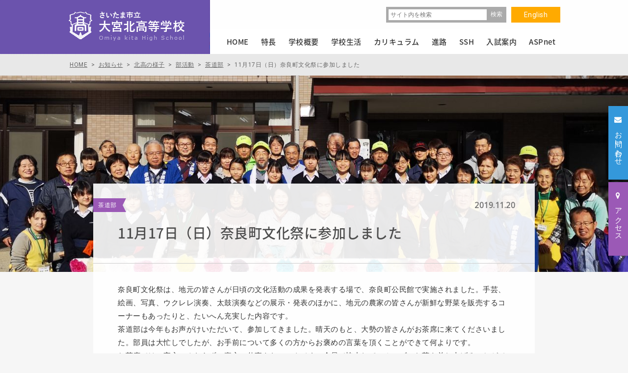

--- FILE ---
content_type: text/html; charset=UTF-8
request_url: https://www.ohmiyakita-h.ed.jp/news/5787/
body_size: 9219
content:
<!DOCTYPE html>
<html lang="ja" dir="ltr" itemscope itemtype="https://schema.org/WebSite">
<head>
    <meta charset="utf-8">

    <!-- Page Title -->
    <title>11月17日（日）奈良町文化祭に参加しました | さいたま市立大宮北高校オフィシャルサイトへようこそ</title>

    <!-- Meta Content -->
    <meta content="11月17日（日）奈良町文化祭に参加しました | さいたま市立大宮北高校オフィシャルサイトへようこそ" name="title">
    <meta content="ICTを活用したアクティブ・ラーニング、スーパーサイエンスハイスクール指定校としての取り組みなど、大宮北高校の「今」を伝えます。" name="description">
    <meta content="大宮北高校,大宮北,ICT教育,ICT,スーパーサイエンスハイスクール,埼玉 公立高校" name="keywords">
            <meta content="width=1200px" name="viewport">
        <meta content="IE=11;IE=Edge" http-equiv="X-UA-Compatible">
        <link href="https://www.ohmiyakita-h.ed.jp/news/5787/" rel="canonical">

    <!-- Microdata -->
    <meta content="11月17日（日）奈良町文化祭に参加しました | さいたま市立大宮北高校オフィシャルサイトへようこそ" itemprop="name">
    <meta content="ICTを活用したアクティブ・ラーニング、スーパーサイエンスハイスクール指定校としての取り組みなど、大宮北高校の「今」を伝えます。"　itemprop="description">

    <!--Facebook OGP-->
    <meta content="website" property="og:type">
    <meta content="11月17日（日）奈良町文化祭に参加しました | さいたま市立大宮北高校オフィシャルサイトへようこそ" property="og:title">
    <meta content="ICTを活用したアクティブ・ラーニング、スーパーサイエンスハイスクール指定校としての取り組みなど、大宮北高校の「今」を伝えます。" property="og:description">
    <meta content="https://www.ohmiyakita-h.ed.jp/news/5787/" property="og:url">
    <meta content="https://www.ohmiyakita-h.ed.jp/wp/wp-content/themes/ohmiyakita/apple-touch-icon.png" property="og:image" >

    <!--Icon-->
    <link href="https://www.ohmiyakita-h.ed.jp/wp/wp-content/themes/ohmiyakita/favicon.png" rel="icon">
    <link href="https://www.ohmiyakita-h.ed.jp/wp/wp-content/themes/ohmiyakita/favicon.ico" rel="shortcut icon">
    <link href="https://www.ohmiyakita-h.ed.jp/wp/wp-content/themes/ohmiyakita/apple-touch-icon.png" rel="apple-touch-icon">

    <!--Stylesheet-->
    <link href="https://www.ohmiyakita-h.ed.jp/wp/wp-content/themes/ohmiyakita/style.css" rel="stylesheet">
    <link href="https://www.ohmiyakita-h.ed.jp/wp/wp-content/themes/ohmiyakita/css/font-awesome.min.css" rel="stylesheet">
    <link href="https://www.ohmiyakita-h.ed.jp/wp/wp-content/themes/ohmiyakita/css/common.css" rel="stylesheet">
    <link href="https://www.ohmiyakita-h.ed.jp/wp/wp-content/themes/ohmiyakita/css/slick.css" rel="stylesheet">
                <link href="https://www.ohmiyakita-h.ed.jp/wp/wp-content/themes/ohmiyakita/css/style.css" rel="stylesheet">
        <link href="https://www.ohmiyakita-h.ed.jp/wp/wp-content/themes/ohmiyakita/css/20230616.css" rel="stylesheet">
        <link href="https://www.ohmiyakita-h.ed.jp/wp/wp-content/themes/ohmiyakita/css/sidemenu.css" rel="stylesheet">
    <link href="https://www.ohmiyakita-h.ed.jp/wp/wp-content/themes/ohmiyakita/flexible/flexible.css" rel="stylesheet">
    <link href="https://www.ohmiyakita-h.ed.jp/wp/wp-content/themes/ohmiyakita/css/addStyle.css" rel="stylesheet">
    <link href="https://www.ohmiyakita-h.ed.jp/wp/wp-content/themes/ohmiyakita/css/20240311.css" rel="stylesheet">

    <!--IEバグ対策-->
    <!--[if IE]><script src="https://cdnjs.cloudflare.com/ajax/libs/html5shiv/3.7.3/html5shiv.min.js"></script><![endif]-->
    <!--[if lt IE 9]><script src="https://cdnjs.cloudflare.com/ajax/libs/livingston-css3-mediaqueries-js/1.0.0/css3-mediaqueries.js"></script><![endif]-->

    <style type="text/css">
        .sub_visual,.page_tit{
                            background-size:cover;
        }
        .news_main_visual{
            background:url(https://www.ohmiyakita-h.ed.jp/wp/wp-content/uploads/2019/11/ba9bff098bdbad09543267e376fa61dd-1500x400.jpg) rgba(0,0,0,.2)  no-repeat center;
            background-size:cover;
        }
            </style>

    <link rel='dns-prefetch' href='//www.google.com' />
<link rel='dns-prefetch' href='//s.w.org' />
		<script type="text/javascript">
			window._wpemojiSettings = {"baseUrl":"https:\/\/s.w.org\/images\/core\/emoji\/12.0.0-1\/72x72\/","ext":".png","svgUrl":"https:\/\/s.w.org\/images\/core\/emoji\/12.0.0-1\/svg\/","svgExt":".svg","source":{"concatemoji":"https:\/\/www.ohmiyakita-h.ed.jp\/wp\/wp-includes\/js\/wp-emoji-release.min.js?ver=5.3.20"}};
			!function(e,a,t){var n,r,o,i=a.createElement("canvas"),p=i.getContext&&i.getContext("2d");function s(e,t){var a=String.fromCharCode;p.clearRect(0,0,i.width,i.height),p.fillText(a.apply(this,e),0,0);e=i.toDataURL();return p.clearRect(0,0,i.width,i.height),p.fillText(a.apply(this,t),0,0),e===i.toDataURL()}function c(e){var t=a.createElement("script");t.src=e,t.defer=t.type="text/javascript",a.getElementsByTagName("head")[0].appendChild(t)}for(o=Array("flag","emoji"),t.supports={everything:!0,everythingExceptFlag:!0},r=0;r<o.length;r++)t.supports[o[r]]=function(e){if(!p||!p.fillText)return!1;switch(p.textBaseline="top",p.font="600 32px Arial",e){case"flag":return s([127987,65039,8205,9895,65039],[127987,65039,8203,9895,65039])?!1:!s([55356,56826,55356,56819],[55356,56826,8203,55356,56819])&&!s([55356,57332,56128,56423,56128,56418,56128,56421,56128,56430,56128,56423,56128,56447],[55356,57332,8203,56128,56423,8203,56128,56418,8203,56128,56421,8203,56128,56430,8203,56128,56423,8203,56128,56447]);case"emoji":return!s([55357,56424,55356,57342,8205,55358,56605,8205,55357,56424,55356,57340],[55357,56424,55356,57342,8203,55358,56605,8203,55357,56424,55356,57340])}return!1}(o[r]),t.supports.everything=t.supports.everything&&t.supports[o[r]],"flag"!==o[r]&&(t.supports.everythingExceptFlag=t.supports.everythingExceptFlag&&t.supports[o[r]]);t.supports.everythingExceptFlag=t.supports.everythingExceptFlag&&!t.supports.flag,t.DOMReady=!1,t.readyCallback=function(){t.DOMReady=!0},t.supports.everything||(n=function(){t.readyCallback()},a.addEventListener?(a.addEventListener("DOMContentLoaded",n,!1),e.addEventListener("load",n,!1)):(e.attachEvent("onload",n),a.attachEvent("onreadystatechange",function(){"complete"===a.readyState&&t.readyCallback()})),(n=t.source||{}).concatemoji?c(n.concatemoji):n.wpemoji&&n.twemoji&&(c(n.twemoji),c(n.wpemoji)))}(window,document,window._wpemojiSettings);
		</script>
		<style type="text/css">
img.wp-smiley,
img.emoji {
	display: inline !important;
	border: none !important;
	box-shadow: none !important;
	height: 1em !important;
	width: 1em !important;
	margin: 0 .07em !important;
	vertical-align: -0.1em !important;
	background: none !important;
	padding: 0 !important;
}
</style>
	<link rel='stylesheet' id='wp-block-library-css'  href='https://www.ohmiyakita-h.ed.jp/wp/wp-includes/css/dist/block-library/style.min.css?ver=5.3.20' type='text/css' media='all' />
<link rel='stylesheet' id='contact-form-7-css'  href='https://www.ohmiyakita-h.ed.jp/wp/wp-content/plugins/contact-form-7/includes/css/styles.css?ver=5.1.6' type='text/css' media='all' />
<script type='text/javascript' src='https://www.ohmiyakita-h.ed.jp/wp/wp-includes/js/jquery/jquery.js?ver=1.12.4-wp'></script>
<script type='text/javascript' src='https://www.ohmiyakita-h.ed.jp/wp/wp-includes/js/jquery/jquery-migrate.min.js?ver=1.4.1'></script>
<link rel='https://api.w.org/' href='https://www.ohmiyakita-h.ed.jp/wp-json/' />
<link rel="EditURI" type="application/rsd+xml" title="RSD" href="https://www.ohmiyakita-h.ed.jp/wp/xmlrpc.php?rsd" />
<link rel="wlwmanifest" type="application/wlwmanifest+xml" href="https://www.ohmiyakita-h.ed.jp/wp/wp-includes/wlwmanifest.xml" /> 
<link rel='prev' title='新人大会県大会出場決定！－南部支部予選会途中経過報告' href='https://www.ohmiyakita-h.ed.jp/news/5763/' />
<link rel='next' title='活動報告' href='https://www.ohmiyakita-h.ed.jp/news/5810/' />
<meta name="generator" content="WordPress 5.3.20" />
<link rel="canonical" href="https://www.ohmiyakita-h.ed.jp/news/5787/" />
<link rel='shortlink' href='https://www.ohmiyakita-h.ed.jp/?p=5787' />
<link rel="alternate" type="application/json+oembed" href="https://www.ohmiyakita-h.ed.jp/wp-json/oembed/1.0/embed?url=https%3A%2F%2Fwww.ohmiyakita-h.ed.jp%2Fnews%2F5787%2F" />
<link rel="alternate" type="text/xml+oembed" href="https://www.ohmiyakita-h.ed.jp/wp-json/oembed/1.0/embed?url=https%3A%2F%2Fwww.ohmiyakita-h.ed.jp%2Fnews%2F5787%2F&#038;format=xml" />
<style type="text/css">.recentcomments a{display:inline !important;padding:0 !important;margin:0 !important;}</style>
<!-- BEGIN GADWP v4.9.6.2 Universal Tracking - https://deconf.com/google-analytics-dashboard-wordpress/ -->
<script>
  (function(i,s,o,g,r,a,m){i['GoogleAnalyticsObject']=r;i[r]=i[r]||function(){
  (i[r].q=i[r].q||[]).push(arguments)},i[r].l=1*new Date();a=s.createElement(o),
  m=s.getElementsByTagName(o)[0];a.async=1;a.src=g;m.parentNode.insertBefore(a,m)
  })(window,document,'script','https://www.google-analytics.com/analytics.js','ga');
  ga('create', 'UA-4709365-52', 'auto');
  ga('send', 'pageview');
</script>

<!-- END GADWP Universal Tracking -->


    <!-- Google tag (gtag.js) -->
    <script async src="https://www.googletagmanager.com/gtag/js?id=G-6SMF2HTS5P"></script>
    <script>
        window.dataLayer = window.dataLayer || [];
        function gtag(){dataLayer.push(arguments);}
        gtag('js', new Date());

        gtag('config', 'G-6SMF2HTS5P');
    </script>


</head>
<body id="drawer" class="drawer_right" itemscope itemtype="https://schema.org/WebPage">


    <!-- BEGIN[GLOBAL HEADER] -->
    <header id="global_header" class="global_header" role="banner" itemscope itemtype="https://schema.org/WPHeader">

        <div class="inner">
            <h1><a href="https://www.ohmiyakita-h.ed.jp/"><img src="https://www.ohmiyakita-h.ed.jp/wp/wp-content/themes/ohmiyakita/images/common/logo.png" width="240" height="65" alt="さいたま市立大宮北高校オフィシャルサイトへようこそ"/></a></h1>

            <div class="nav_area">

                <div class="head_nav clearfix">
                    <a href="https://www.ohmiyakita-h.ed.jp/english/" class="btn_en">English</a>
                    <div class="search_box clearfix">
                        <form id="searchform" class="search_form clearfix" role="search" method="get" action="https://www.ohmiyakita-h.ed.jp/">
                            <label class="screen-reader-text" for="s"></label>
                            <input class="text" type="text" value="" name="s" id="s" placeholder="サイト内を検索">
                            <input class="btn_search" type="submit" id="searchsubmit" value="検索" />
                        </form>
                    </div><!--/search_box -->
                </div><!--/head_nav -->

                <!-- BEGIN[GLOBAL NAV] -->
                <nav id="global_nav" class="global_nav" role="navigation" itemscope itemtype="https://schema.org/SiteNavigationElement">
                    <ul>
                        <li class="home"><a class="" href="https://www.ohmiyakita-h.ed.jp/">HOME</a></li>
                        <li class="dropdown">
                            <a  href="https://www.ohmiyakita-h.ed.jp/feature/"><span>特長</span></a>
                            <div class="dropdown_menu">
                                <div>
                                    <h3><a href="https://www.ohmiyakita-h.ed.jp/feature/">特長</a></h3>
                                    <ul class="list-unstyled"><li><a href="/feature/ict/">大宮北高校のICT</a></li>
<li><a href="/feature/general/">普通科</a></li>
<li><a href="/feature/science/">理数科</a></li>
<li><a href="https://www.ohmiyakita-h.ed.jp/ssh/">スーパーサイエンスハイスクール（SSH）</a></li>
</ul>                                </div>
                                <figure><img src="https://www.ohmiyakita-h.ed.jp/wp/wp-content/themes/ohmiyakita/images/common/dp_menu_feature.jpg" width="360" height="240" alt="特長"/></figure>
                            </div>
                        </li>

                        <li class="dropdown">
                            <a  href="https://www.ohmiyakita-h.ed.jp/about/"><span>学校概要</span></a>
                            <div class="dropdown_menu">
                                <div>
                                    <h3><a href="https://www.ohmiyakita-h.ed.jp/about/">学校概要</a></h3>
                                    <ul class="list-unstyled"><li><a href="/about/policy/">教育方針</a></li>
<li><a href="/about/greeting/">校長あいさつ</a></li>
<li><a href="https://www.ohmiyakita-h.ed.jp/about/message/">校長メッセージ</a></li>
<li><a href="/about/access/">アクセス</a></li>
<li><a href="/about/song_sign/">校歌・校章</a></li>
<li><a href="/about/history/">学校の歴史</a></li>
<li><a href="/about/area_guide/">設備・周辺環境</a></li>
<li><a href="/about/evaluation/">学校自己評価</a></li>
<li><a href="/about/recruit/">人事応募</a></li>
<li><a href="https://www.ohmiyakita-h.ed.jp/ssh/">スーパーサイエンスハイスクール（SSH）</a></li>
</ul>                                </div>
                                <figure><img src="https://www.ohmiyakita-h.ed.jp/wp/wp-content/themes/ohmiyakita/images/common/dp_menu_about.jpg" width="360" height="240" alt="学校概要"/></figure>
                            </div>
                        </li>
                        <li class="dropdown">
                            <a  href="https://www.ohmiyakita-h.ed.jp/life/"><span>学校生活</span></a>
                            <div class="dropdown_menu">
                                <div>
                                    <h3><a href="https://www.ohmiyakita-h.ed.jp/life/">学校生活</a></h3>
                                    <ul class="list-unstyled"><li><a href="/life/activity/">学校行事</a></li>
<li><a href="/life/club/">部活動</a></li>
<li><a href="/life/student_council/">生徒会・委員会</a></li>
</ul>                                </div>
                                <figure><img src="https://www.ohmiyakita-h.ed.jp/wp/wp-content/themes/ohmiyakita/images/common/dp_menu_life.jpg" width="360" height="240" alt="学校生活"/></figure>
                            </div>
                        </li>
                        <li class="dropdown">
                            <a  href="https://www.ohmiyakita-h.ed.jp/education/"><span>カリキュラム</span></a>
                            <div class="dropdown_menu">
                                <div>
                                    <h3><a href="https://www.ohmiyakita-h.ed.jp/education/">カリキュラム</a></h3>
                                    <ul class="list-unstyled"><li><a href="/education/curriculum/">教育課程</a></li>
<li><a href="/education/learning/">総合学習</a></li>
</ul>                                </div>
                                <figure><img src="https://www.ohmiyakita-h.ed.jp/wp/wp-content/themes/ohmiyakita/images/common/dp_menu_education.jpg" width="360" height="240" alt="カリキュラム"/></figure>
                            </div>
                        </li>
                        <li class="dropdown">
                            <a  href="https://www.ohmiyakita-h.ed.jp/course/"><span>進路</span></a>
                            <div class="dropdown_menu">
                                <div>
                                    <h3><a href="https://www.ohmiyakita-h.ed.jp/course/">進路</a></h3>
                                    <ul class="list-unstyled"><li><a href="/course/flow/">3年間の流れ</a></li>
<li><a href="/course/system/">進路指導体制</a></li>
<li><a href="/course/career/">進学状況</a></li>
<li><a href="/course/voice/">卒業生の言葉</a></li>
</ul>                                </div>
                                <figure><img src="https://www.ohmiyakita-h.ed.jp/wp/wp-content/themes/ohmiyakita/images/common/dp_menu_course.jpg" width="360" height="240" alt="進路"/></figure>
                            </div>
                        </li>
                        <li class="dropdown">
                            <a  href="https://www.ohmiyakita-h.ed.jp/ssh/"><span>SSH</span></a>
                            <!--                            <a href="--><!--/ssh/" class="--><!--">SSH</a>-->
                            <div class="dropdown_menu">
                                <div>
                                    <h3><a href="https://www.ohmiyakita-h.ed.jp/ssh/">SSH</a></h3>
                                    <ul class="list-unstyled"><li><a href="https://www.ohmiyakita-h.ed.jp/ssh/students/">在校生へ</a>
<ul class="sub-menu">
	<li><a href="/ssh/students/reserch/">課題研究</a>
	<ul class="sub-menu">
		<li><a href="/ssh/students/reserch/steams-time_01/">STEAMS Time Ⅰ</a></li>
		<li><a href="/ssh/students/reserch/steams-time_02/">STEAMS Time Ⅱ</a></li>
		<li><a href="/ssh/students/reserch/steams-time_03/">STEAMS Time Ⅲ</a></li>
	</ul>
</li>
	<li><a href="/ssh/students/fieldwork/">フィールドワーク</a></li>
	<li><a href="/ssh/students/fukushima/">福島復興探究学</a>
	<ul class="sub-menu">
		<li><a href="/ssh/students/fukushima/hamadoori-reborn/">Hamadoori Reborn</a></li>
	</ul>
</li>
	<li><a href="/ssh/students/event/">講演会・講義・コンテスト</a></li>
</ul>
</li>
<li><a href="/ssh/global/">グローバル</a>
<ul class="sub-menu">
	<li><a href="/ssh/global/best-class_pacific-rim/">BEST CLaSS・Pacific Rim</a></li>
	<li><a href="/ssh/global/gc4s/">GC4S</a></li>
	<li><a href="/ssh/global/training-abroad/">海外サイエンス研修</a></li>
</ul>
</li>
<li><a href="/ssh/elementary-and-jhs/">小中学生の皆さんへ</a>
<ul class="sub-menu">
	<li><a href="/ssh/elementary-and-jhs/elementary/">小学生対象</a>
	<ul class="sub-menu">
		<li><a href="/ssh/elementary-and-jhs/elementary/science-school/">サイエンス教室</a></li>
		<li><a href="/ssh/elementary-and-jhs/elementary/visiting-lectures/">出前授業</a></li>
		<li><a href="/ssh/elementary-and-jhs/elementary/independent-research-support/">夏休み自由研究お助け隊</a></li>
	</ul>
</li>
	<li><a href="/ssh/elementary-and-jhs/jhs/">中学生対象</a>
	<ul class="sub-menu">
		<li><a href="/ssh/elementary-and-jhs/jhs/asep-jhs/">ASEP JHS</a></li>
	</ul>
</li>
</ul>
</li>
<li><a href="/ssh/ohmiyakita/">本校のSSH</a>
<ul class="sub-menu">
	<li><a href="/ssh/ohmiyakita/effort/">本校の取り組み</a></li>
	<li><a href="/ssh/ohmiyakita/schedule/">年間計画</a></li>
	<li><a href="/ssh/ohmiyakita/archive_01/">アーカイブ（第1期）</a></li>
</ul>
</li>
</ul>                                </div>
                                <figure><img src="https://www.ohmiyakita-h.ed.jp/wp/wp-content/themes/ohmiyakita/images/common/dp_menu_ssh.jpg" width="360" height="240" alt="SSH"/></figure>
                            </div>
                        </li>
                        <li class="dropdown">
                            <a  href="https://www.ohmiyakita-h.ed.jp/exam/"><span>入試案内</span></a>
                            <div class="dropdown_menu">
                                <div>
                                    <h3><a href="https://www.ohmiyakita-h.ed.jp/exam/">入試案内</a></h3>
                                    <ul class="list-unstyled"><li><a href="/exam/examsession/">学校説明会</a></li>
<li><a href="/exam/guide/">募集要項</a></li>
</ul>                                </div>
                                <figure><img src="https://www.ohmiyakita-h.ed.jp/wp/wp-content/themes/ohmiyakita/images/common/dp_menu_exam.jpg" width="360" height="240" alt="入試案内"/></figure>
                            </div>
                        </li>
                        <li class="dropdown">
                            <a  href="https://www.ohmiyakita-h.ed.jp/aspnet/"><span>ASPnet</span></a>
                            <div class="dropdown_menu">
                                <div>
                                    <h3><a href="https://www.ohmiyakita-h.ed.jp/aspnet/">ASPnet</a></h3>
                                    <ul class="list-unstyled"><li><a href="https://www.ohmiyakita-h.ed.jp/aspnet/attempt/">本校の取組</a></li>
</ul>                                </div>
                                <figure><img src="https://www.ohmiyakita-h.ed.jp/wp/wp-content/themes/ohmiyakita/images/common/dp_menu_aspnet.jpg" width="360" height="240" alt="ASPnet"/></figure>
                            </div>
                        </li>
                    </ul>
                </nav>
                <!-- END[GLOBAL NAV] -->

            </div><!--/nav_area -->

        </div><!--/inner -->

    </header>
    <!-- END[GLOBAL HEADER] -->

    <ul class="side_btn">
        <li><a href="https://www.ohmiyakita-h.ed.jp/contact/" class="btn_contact"><i class="fa fa-envelope" aria-hidden="true"></i><span>お問い合わせ</span></a></li>
        <li><a href="https://www.ohmiyakita-h.ed.jp/about/access/" class="btn_access"><i class="fa fa-map-marker" aria-hidden="true"></i><span>アクセス</span></a></li>
    </ul><!--/side_btn -->


<!-- BEGIN[MAIN CONTENT] -->
<main id="main_content" class="main_content" role="main" itemscope itemprop="mainContentOfPage">

	<div class="breadcrumb_news" vocab="http://schema.org/" typeof="BreadcrumbList">
		<div class="inner">		
			<!-- Breadcrumb NavXT 6.4.0 -->
<span property="itemListElement" typeof="ListItem"><a property="item" typeof="WebPage" title="さいたま市立大宮北高校オフィシャルサイトへようこそへ移動" href="https://www.ohmiyakita-h.ed.jp" class="home"><span property="name">HOME</span></a><meta property="position" content="1"></span> &gt; <span property="itemListElement" typeof="ListItem"><a property="item" typeof="WebPage" title="お知らせへ移動" href="https://www.ohmiyakita-h.ed.jp/news/" class="post-root post post-post"><span property="name">お知らせ</span></a><meta property="position" content="2"></span> &gt; <span property="itemListElement" typeof="ListItem"><a property="item" typeof="WebPage" title="北高の様子のカテゴリーアーカイブへ移動" href="https://www.ohmiyakita-h.ed.jp/news/category/life/" class="taxonomy category"><span property="name">北高の様子</span></a><meta property="position" content="3"></span> &gt; <span property="itemListElement" typeof="ListItem"><a property="item" typeof="WebPage" title="部活動のカテゴリーアーカイブへ移動" href="https://www.ohmiyakita-h.ed.jp/news/category/life/club/" class="taxonomy category"><span property="name">部活動</span></a><meta property="position" content="4"></span> &gt; <span property="itemListElement" typeof="ListItem"><a property="item" typeof="WebPage" title="茶道部のカテゴリーアーカイブへ移動" href="https://www.ohmiyakita-h.ed.jp/news/category/life/club/club28/" class="taxonomy category"><span property="name">茶道部</span></a><meta property="position" content="5"></span> &gt; <span property="itemListElement" typeof="ListItem"><span property="name">11月17日（日）奈良町文化祭に参加しました</span><meta property="position" content="6"></span>		</div><!--/inner -->
	</div><!-- /breadcrumb -->
	
	<div class="news_main_visual"></div><!--/news_main_visual -->
            <section class="inner_news">
        <i>茶道部</i>
        <span class="time">2019.11.20</span>
        <h2 class="ttl_inner_news">11月17日（日）奈良町文化祭に参加しました</h2>
        <div class="post_section"><link href="https://www.ohmiyakita-h.ed.jp/wp/wp-content/themes/ohmiyakita/flexible/flexible.css" rel="stylesheet">
<div class="flexible_section">
                <script src="https://www.ohmiyakita-h.ed.jp/wp/wp-content/themes/ohmiyakita/flexible/lightbox/js/lightbox.js"></script>
        <script src="https://www.ohmiyakita-h.ed.jp/wp/wp-content/themes/ohmiyakita/flexible/slick/slick.js"></script>
        <script>
            jQuery(function($){
                $('.row_slider').slick({
                    infinite: true,
                    autoplay: false,
                    arrows: true,
                    prevArrow:'<button type="button" class="slick-prev"><i class="fa fa-angle-left" aria-hidden="true"></i></button>',
                    nextArrow:'<button type="button" class="slick-next"><i class="fa fa-angle-right" aria-hidden="true"></i></button>',
                    dots: true,
                    speed: 800,
                });
            });
        </script>

            
        <!-- Heading -->
                <div class="row style_editor ">

                            <p>奈良町文化祭は、地元の皆さんが日頃の文化活動の成果を発表する場で、奈良町公民館で実施されました。手芸、絵画、写真、ウクレレ演奏、太鼓演奏などの展示・発表のほかに、地元の農家の皆さんが新鮮な野菜を販売するコーナーもあったりと、たいへん充実した内容です。</p>
<p>茶道部は今年もお声がけいただいて、参加してきました。晴天のもと、大勢の皆さんがお茶席に来てくださいました。部員は大忙しでしたが、お手前について多くの方からお褒めの言葉を頂くことができて何よりです。</p>
<p>お茶席では、亭主のみならず、裏方の仕事もたいへんです。全員で協力してスムーズにお茶を差し上げることができました。部員の皆さんも楽しみながら活動できたと思います。</p>
<p>お越し下さった皆さん、ありがとうございました。</p>
                
                    </div>

        <!-- Text + Image -->
    
    
        <!-- Heading -->
        

                <div class="row  ">
                        <div id="elm_5788" class="col left">
                                <a ><img width="384" height="288" src="https://www.ohmiyakita-h.ed.jp/wp/wp-content/uploads/2019/11/5b044c4f54c5648eebed94657df0bdb4-384x288.jpg" class="attachment-post_img_half size-post_img_half" alt="" srcset="https://www.ohmiyakita-h.ed.jp/wp/wp-content/uploads/2019/11/5b044c4f54c5648eebed94657df0bdb4-384x288.jpg 384w, https://www.ohmiyakita-h.ed.jp/wp/wp-content/uploads/2019/11/5b044c4f54c5648eebed94657df0bdb4-380x285.jpg 380w, https://www.ohmiyakita-h.ed.jp/wp/wp-content/uploads/2019/11/5b044c4f54c5648eebed94657df0bdb4-768x576.jpg 768w, https://www.ohmiyakita-h.ed.jp/wp/wp-content/uploads/2019/11/5b044c4f54c5648eebed94657df0bdb4-800x600.jpg 800w, https://www.ohmiyakita-h.ed.jp/wp/wp-content/uploads/2019/11/5b044c4f54c5648eebed94657df0bdb4-308x230.jpg 308w" sizes="(max-width: 384px) 100vw, 384px" /></a>
                            </div>
            <div id="elm_5790" class="col right">
                                <a ><img width="384" height="288" src="https://www.ohmiyakita-h.ed.jp/wp/wp-content/uploads/2019/11/1637a54f58ba9d137796085cda1d5a42-384x288.jpg" class="attachment-post_img_half size-post_img_half" alt="" srcset="https://www.ohmiyakita-h.ed.jp/wp/wp-content/uploads/2019/11/1637a54f58ba9d137796085cda1d5a42-384x288.jpg 384w, https://www.ohmiyakita-h.ed.jp/wp/wp-content/uploads/2019/11/1637a54f58ba9d137796085cda1d5a42-380x285.jpg 380w, https://www.ohmiyakita-h.ed.jp/wp/wp-content/uploads/2019/11/1637a54f58ba9d137796085cda1d5a42-768x576.jpg 768w, https://www.ohmiyakita-h.ed.jp/wp/wp-content/uploads/2019/11/1637a54f58ba9d137796085cda1d5a42-800x600.jpg 800w, https://www.ohmiyakita-h.ed.jp/wp/wp-content/uploads/2019/11/1637a54f58ba9d137796085cda1d5a42-308x230.jpg 308w" sizes="(max-width: 384px) 100vw, 384px" /></a>
                            </div>
            <script>
                //画像サイズが既定値より小さい場合、画像サイズに合わせてキャプションの横幅を調整する
                jQuery(function($) {
                    var left_width = $('#elm_5788 img').width();
                    $('#elm_5788 span').css('width',left_width);
                    var right_width = $('#elm_5790 img').width();
                    $('#elm_5790 span').css('width',right_width);
                });
            </script>
        </div>
    

        <!-- Movie -->
    
    
        <!-- Heading -->
        

                <div class="row  ">
                        <div id="elm_5791" class="col left">
                                <a ><img width="384" height="288" src="https://www.ohmiyakita-h.ed.jp/wp/wp-content/uploads/2019/11/801c868784384e45f2522e1dc2f874af-384x288.jpg" class="attachment-post_img_half size-post_img_half" alt="" srcset="https://www.ohmiyakita-h.ed.jp/wp/wp-content/uploads/2019/11/801c868784384e45f2522e1dc2f874af-384x288.jpg 384w, https://www.ohmiyakita-h.ed.jp/wp/wp-content/uploads/2019/11/801c868784384e45f2522e1dc2f874af-380x285.jpg 380w, https://www.ohmiyakita-h.ed.jp/wp/wp-content/uploads/2019/11/801c868784384e45f2522e1dc2f874af-768x576.jpg 768w, https://www.ohmiyakita-h.ed.jp/wp/wp-content/uploads/2019/11/801c868784384e45f2522e1dc2f874af-800x600.jpg 800w, https://www.ohmiyakita-h.ed.jp/wp/wp-content/uploads/2019/11/801c868784384e45f2522e1dc2f874af-308x230.jpg 308w" sizes="(max-width: 384px) 100vw, 384px" /></a>
                            </div>
            <div id="elm_5789" class="col right">
                                <a ><img width="384" height="288" src="https://www.ohmiyakita-h.ed.jp/wp/wp-content/uploads/2019/11/ba9bff098bdbad09543267e376fa61dd-384x288.jpg" class="attachment-post_img_half size-post_img_half" alt="" srcset="https://www.ohmiyakita-h.ed.jp/wp/wp-content/uploads/2019/11/ba9bff098bdbad09543267e376fa61dd-384x288.jpg 384w, https://www.ohmiyakita-h.ed.jp/wp/wp-content/uploads/2019/11/ba9bff098bdbad09543267e376fa61dd-380x285.jpg 380w, https://www.ohmiyakita-h.ed.jp/wp/wp-content/uploads/2019/11/ba9bff098bdbad09543267e376fa61dd-768x576.jpg 768w, https://www.ohmiyakita-h.ed.jp/wp/wp-content/uploads/2019/11/ba9bff098bdbad09543267e376fa61dd-800x600.jpg 800w, https://www.ohmiyakita-h.ed.jp/wp/wp-content/uploads/2019/11/ba9bff098bdbad09543267e376fa61dd-308x230.jpg 308w" sizes="(max-width: 384px) 100vw, 384px" /></a>
                            </div>
            <script>
                //画像サイズが既定値より小さい場合、画像サイズに合わせてキャプションの横幅を調整する
                jQuery(function($) {
                    var left_width = $('#elm_5791 img').width();
                    $('#elm_5791 span').css('width',left_width);
                    var right_width = $('#elm_5789 img').width();
                    $('#elm_5789 span').css('width',right_width);
                });
            </script>
        </div>
    

        <!-- Movie -->
    
    
    </div>	
	</div>
      </section>
        <a href="https://www.ohmiyakita-h.ed.jp/news/category/life/club/club28/" class="btn_back_list">一覧に戻る</a>
      </main>
<!-- END[MAIN CONTENT] -->

<!-- BEGIN[GLOBAL FOOTER] -->
<footer id="global_footer" class="global_footer" role="contentinfo" itemscope itemtype="https://schema.org/WPFooter">

	<a class="page_top" href="#drawer">Page Top<i class="fa fa-angle-up" aria-hidden="true"></i></a>
	
		
	
	<div class="inner">
		<aside>
			<h3><a href="https://www.ohmiyakita-h.ed.jp/about/">学校概要</a></h3>
			<ul class="list1"><li><a href="/about/policy/">教育方針</a></li>
<li><a href="/about/greeting/">校長あいさつ</a></li>
<li><a href="https://www.ohmiyakita-h.ed.jp/about/message/">校長メッセージ</a></li>
<li><a href="/about/access/">アクセス</a></li>
<li><a href="/about/song_sign/">校歌・校章</a></li>
<li><a href="/about/history/">学校の歴史</a></li>
<li><a href="/about/area_guide/">設備・周辺環境</a></li>
<li><a href="/about/evaluation/">学校自己評価</a></li>
<li><a href="/about/recruit/">人事応募</a></li>
<li><a href="https://www.ohmiyakita-h.ed.jp/ssh/">スーパーサイエンスハイスクール（SSH）</a></li>
</ul>		</aside>	
		<aside>
			<h3><a href="https://www.ohmiyakita-h.ed.jp/feature/">特長</a></h3>
			<ul class="list1"><li><a href="/feature/ict/">大宮北高校のICT</a></li>
<li><a href="/feature/general/">普通科</a></li>
<li><a href="/feature/science/">理数科</a></li>
<li><a href="https://www.ohmiyakita-h.ed.jp/ssh/">スーパーサイエンスハイスクール（SSH）</a></li>
</ul>			<h3><a href="https://www.ohmiyakita-h.ed.jp/life/">学校生活</a></h3>
			<ul class="list1"><li><a href="/life/activity/">学校行事</a></li>
<li><a href="/life/club/">部活動</a></li>
<li><a href="/life/student_council/">生徒会・委員会</a></li>
</ul>			<h3><a href="https://www.ohmiyakita-h.ed.jp/education/">カリキュラム</a></h3>
			<ul class="list1"><li><a href="/education/curriculum/">教育課程</a></li>
<li><a href="/education/learning/">総合学習</a></li>
</ul>	
		</aside>
		<aside>
			<h3><a href="https://www.ohmiyakita-h.ed.jp/course/">進路</a></h3>
			<ul class="list1"><li><a href="/course/flow/">3年間の流れ</a></li>
<li><a href="/course/system/">進路指導体制</a></li>
<li><a href="/course/career/">進学状況</a></li>
<li><a href="/course/voice/">卒業生の言葉</a></li>
</ul>			<h3 class="sshlink"><a href="https://www.ohmiyakita-h.ed.jp/ssh/">スーパーサイエンスハイスクール（SSH）</a></h3>
			<h3><a href="https://www.ohmiyakita-h.ed.jp/exam/">入試案内</a></h3>
			<ul class="list1"><li><a href="/exam/examsession/">学校説明会</a></li>
<li><a href="/exam/guide/">募集要項</a></li>
</ul>			<h3><a href="https://www.ohmiyakita-h.ed.jp/aspnet/">ASPnet</a></h3>
			<ul class="list1"><li><a href="https://www.ohmiyakita-h.ed.jp/aspnet/attempt/">本校の取組</a></li>
</ul>			
		</aside>
		<aside>
			<ul class="list2">
				<li><a href="https://www.ohmiyakita-h.ed.jp/news/category/current/"><i></i>在校生の方へ</a></li>	
				<li><a href="https://www.ohmiyakita-h.ed.jp/news/category/guardian/"><i></i>保護者の方へ</a></li>	
				<li><a href="https://www.ohmiyakita-h.ed.jp/news/category/graduate/"><i></i>卒業生の方へ</a></li>	
				<li><a href="https://www.ohmiyakita-h.ed.jp/office/"><i></i>事務室より</a></li>	
			</ul>	
		</aside>
		<div class="address">
			<i class="logo"></i>
			<address>
				<div class="name">さいたま市立<br><span>大宮北高等学校</span></div>
				〒331-0822<br>
				埼玉県さいたま市<br>
				北区奈良町 91-1<br>
				電話 : 048-663-2912 (代表) <br>
				Fax : 048-653-7922
			</address>
			<a href="https://www.ohmiyakita-h.ed.jp/contact/" class="btn_address">お問い合わせ<i class="fa fa-envelope" aria-hidden="true"></i></a>
			<a href="https://www.ohmiyakita-h.ed.jp/english/" class="btn_address">ENGLISH<i class="fa fa-language" aria-hidden="true"></i></a>
		</div><!--/address -->
	</div><!--/inner -->
	<div class="copyright">
		<div class="inner">
			<ul>
				<li><a href="https://www.ohmiyakita-h.ed.jp/about/evaluation/">学校自己評価</a></li>
				<li><a href="https://www.ohmiyakita-h.ed.jp/about/recruit/">教員人事応募制度</a></li>	
				<li><a href="https://www.ohmiyakita-h.ed.jp/site_policy/">当サイトについて</a></li>
				<li><a href="https://www.ohmiyakita-h.ed.jp/site_policy/">個人情報保護方針</a></li>
			</ul>
			<span><i class="fa fa-copyright" aria-hidden="true"></i> 2017 Omiya Kita High School All Rights Reserved.</span>	
		</div>
	</div><!--/copyright -->
	
	
</footer>
<!-- END[GLOBAL FOOTER] -->

<!-- BEGIN[JAVASCRIPT] -->
<script src="https://www.ohmiyakita-h.ed.jp/wp/wp-content/themes/ohmiyakita/js/jquery.smoothScroll.js"></script>
<script src="https://www.ohmiyakita-h.ed.jp/wp/wp-content/themes/ohmiyakita/js/slick.js"></script>
<script src="https://www.ohmiyakita-h.ed.jp/wp/wp-content/themes/ohmiyakita/js/jquery.matchHeight.js"></script>
<script src="https://www.ohmiyakita-h.ed.jp/wp/wp-content/themes/ohmiyakita/js/sidemenu.js"></script>
<script src="https://www.ohmiyakita-h.ed.jp/wp/wp-content/themes/ohmiyakita/js/rem.min.js"></script>
<script src="https://www.ohmiyakita-h.ed.jp/wp/wp-content/themes/ohmiyakita/js/common.js"></script>
<!-- END[JAVASCRIPT] -->

<script type='text/javascript'>
/* <![CDATA[ */
var wpcf7 = {"apiSettings":{"root":"https:\/\/www.ohmiyakita-h.ed.jp\/wp-json\/contact-form-7\/v1","namespace":"contact-form-7\/v1"}};
/* ]]> */
</script>
<script type='text/javascript' src='https://www.ohmiyakita-h.ed.jp/wp/wp-content/plugins/contact-form-7/includes/js/scripts.js?ver=5.1.6'></script>
<script type='text/javascript' src='https://www.ohmiyakita-h.ed.jp/wp/wp-includes/js/wp-embed.min.js?ver=5.3.20'></script>
</body>
</html>


--- FILE ---
content_type: text/css
request_url: https://www.ohmiyakita-h.ed.jp/wp/wp-content/themes/ohmiyakita/css/20230616.css
body_size: 376
content:
@charset "UTF-8";
/*2023.06.16　改修*/
.inner.clearfix {
  display: flex;
  gap: 20px;
  width: 100%;
  max-width: 1004px; }
  .inner.clearfix::before, .inner.clearfix::after {
    content: none; }
  .inner.clearfix .main_column {
    width: calc(100% - 240px);
    max-width: 728px; }
  .inner.clearfix .side_column {
    position: relative;
    margin: -150px 0 0 0; }

.global_nav > ul {
  display: flex;
  justify-content: flex-end; }

/*# sourceMappingURL=20230616.css.map */


--- FILE ---
content_type: text/css
request_url: https://www.ohmiyakita-h.ed.jp/wp/wp-content/themes/ohmiyakita/css/20240311.css
body_size: 2299
content:
@charset "UTF-8";
@media (min-width: 375px) {
  body {
    /* 375px以上 */
  }
}
@media (min-width: 601px) {
  body {
    /* WordPress601px以上 */
  }
}
@media (min-width: 783px) {
  body {
    /* WordPress783px以上 */
  }
}
@media (min-width: 768px) {
  body {
    /* タブレット以上 */
  }
}
@media (min-width: 1380px) {
  body {
    /* PC（サイトのコンテンツ幅）以上 */
  }
}

@media (min-width: 1380px) {
  ._only-SP {
    display: none !important;
  }
}

@media (min-width: 768px) {
  ._under-TB {
    display: none !important;
  }
}

._over-TB {
  display: none !important;
}
@media (min-width: 768px) {
  ._over-TB {
    display: block !important;
  }
}

._over-PC {
  display: none !important;
}
@media (min-width: 1380px) {
  ._over-PC {
    display: block !important;
  }
}

a._disabled {
  pointer-events: none !important;
}

.main_visual {
  background: none;
}
.main_visual .swiper-wrapper {
  z-index: 0;
}
.main_visual .swiper-wrapper .swiper-slide .tm_background {
  height: 300px;
}
@media (min-width: 768px) {
  .main_visual .swiper-wrapper .swiper-slide .tm_background {
    height: 560px;
  }
}
@media (min-width: 1380px) {
  .main_visual .swiper-wrapper .swiper-slide .tm_background {
    height: 640px;
  }
}
.main_visual .swiper-wrapper .swiper-slide .tm_background img {
  width: 100%;
  height: 100%;
  aspect-ratio: 335/300;
  object-fit: cover;
}
@media (min-width: 768px) {
  .main_visual .swiper-wrapper .swiper-slide .tm_background img {
    aspect-ratio: 1160/450;
  }
}
.main_visual .catch {
  z-index: 2;
}

.sub_nav {
  z-index: 1;
}

.top_banner {
  margin-top: 40px;
}
@media (min-width: 768px) {
  .top_banner {
    width: 100%;
    max-width: 1120px;
    margin: 40px auto 0;
    padding: 0 60px;
  }
}
.top_banner .banner_list {
  display: flex;
  flex-direction: column;
  gap: 20px;
  padding: 0 7px;
}
@media (min-width: 768px) {
  .top_banner .banner_list {
    flex-direction: initial;
    flex-wrap: wrap;
    justify-content: center;
    gap: 16px;
    padding: 0;
  }
}
.top_banner .banner_list li {
  width: 100%;
}
@media (min-width: 768px) {
  .top_banner .banner_list li {
    width: calc(50% - 8px);
  }
}
.top_banner .banner_list li a {
  display: block;
  text-decoration: none;
}
@media (min-width: 1380px) {
  .top_banner .banner_list li a {
    transition: opacity 0.3s;
  }
}
@media (min-width: 1380px) {
  .top_banner .banner_list li a:hover, .top_banner .banner_list li a:focus {
    opacity: 0.7;
  }
}
.top_banner .banner_list li a img {
  aspect-ratio: 360/102;
  object-fit: cover;
  width: 100%;
}
.top_banner .banner_list li a .text {
  font-family: "Noto Sans Japanese", "ヒラギノ角ゴ Pro W3", "Hiragino Kaku Gothic Pro", "メイリオ", Meiryo, "ＭＳ Ｐゴシック", "MS PGothic", sans-serif;
  font-weight: 500;
  font-size: 14px;
  letter-spacing: 0.7px;
  color: #333333;
}

.top_pickUp {
  margin-top: 60px;
  position: relative;
  overflow: hidden;
}
@media (min-width: 768px) {
  .top_pickUp {
    margin-top: 65px;
  }
}
@media (min-width: 768px) {
  .top_pickUp .global_inner {
    width: 100%;
    max-width: 1120px;
    margin: 0 auto;
    padding: 0 60px;
    position: relative;
  }
}
.top_pickUp .top_title-01 {
  font-family: "Roboto", "ヒラギノ角ゴ Pro W3", "Hiragino Kaku Gothic Pro", "メイリオ", Meiryo, "ＭＳ Ｐゴシック", "MS PGothic", sans-serif;
  font-weight: 400;
  font-size: 20px;
  letter-spacing: 0;
  color: #333333;
  line-height: 1.3;
  padding-left: 54px;
  position: absolute;
  top: 7px;
  left: 0;
}
@media (min-width: 768px) {
  .top_pickUp .top_title-01 {
    left: 60px;
    font-size: 30px;
    padding-left: 74px;
  }
}
.top_pickUp .top_title-01::before {
  content: "";
  width: 40px;
  height: 1px;
  background-color: #59ABE2;
  position: absolute;
  top: 50%;
  left: 0;
  transform: translateY(-50%);
}
@media (min-width: 768px) {
  .top_pickUp .top_title-01::before {
    width: 60px;
  }
}
.top_pickUp .pickUp_swiper-container {
  padding-top: 61px;
}
@media (min-width: 768px) {
  .top_pickUp .pickUp_swiper-container {
    padding-top: 70px;
    position: initial;
    width: 100vw;
    margin-left: calc(50% - 50vw);
    margin-right: calc(50% - 50vw);
  }
}
@media (min-width: 768px) {
  .top_pickUp .pickUp_swiper-container.is-inactive {
    width: 100%;
    margin-left: 0;
    margin-right: 0;
  }
}
.top_pickUp .pickUp_swiper-container .swiper-wrapper {
  width: 226px;
}
@media (min-width: 768px) {
  .top_pickUp .pickUp_swiper-container .swiper-wrapper {
    width: 246px;
  }
}
.top_pickUp .pickUp_swiper-container .swiper-wrapper li {
  width: 100%;
  height: auto;
}
.top_pickUp .pickUp_swiper-container .swiper-wrapper li article {
  height: 100%;
}
.top_pickUp .pickUp_swiper-container .swiper-wrapper li article a {
  display: block;
  height: 100%;
  text-decoration: none;
  background-color: #fff;
  padding: 15px 10px 23px;
  border-top: solid 2px #4FA5E1;
}
@media (min-width: 1380px) {
  .top_pickUp .pickUp_swiper-container .swiper-wrapper li article a {
    transition: opacity 0.3s;
  }
}
@media (min-width: 1380px) {
  .top_pickUp .pickUp_swiper-container .swiper-wrapper li article a:hover, .top_pickUp .pickUp_swiper-container .swiper-wrapper li article a:focus {
    opacity: 0.7;
  }
}
@media (min-width: 768px) {
  .top_pickUp .pickUp_swiper-container .swiper-wrapper li article a {
    padding: 26px 20px 30px;
  }
}
.top_pickUp .pickUp_swiper-container .swiper-wrapper li article a .head .date {
  font-family: "Roboto", "ヒラギノ角ゴ Pro W3", "Hiragino Kaku Gothic Pro", "メイリオ", Meiryo, "ＭＳ Ｐゴシック", "MS PGothic", sans-serif;
  font-weight: 400;
  font-size: 12px;
  letter-spacing: 0;
  color: #777777;
}
@media (min-width: 768px) {
  .top_pickUp .pickUp_swiper-container .swiper-wrapper li article a .head .date {
    font-size: 15px;
  }
}
@media (min-width: 768px) {
  .top_pickUp .pickUp_swiper-container .swiper-wrapper li article a .body {
    margin-top: 5px;
  }
}
.top_pickUp .pickUp_swiper-container .swiper-wrapper li article a .body .title {
  font-family: "Noto Sans Japanese", "ヒラギノ角ゴ Pro W3", "Hiragino Kaku Gothic Pro", "メイリオ", Meiryo, "ＭＳ Ｐゴシック", "MS PGothic", sans-serif;
  font-weight: 500;
  font-size: 12px;
  letter-spacing: 0.6px;
  color: #333333;
  line-height: 1.5;
}
@media (min-width: 768px) {
  .top_pickUp .pickUp_swiper-container .swiper-wrapper li article a .body .title {
    font-size: 14px;
    line-height: 1.6;
  }
}
.top_pickUp .swiper-button-prev,
.top_pickUp .swiper-button-next {
  top: 22px;
  width: 36px;
  height: 36px;
  background: #AAAAAA;
}
@media (min-width: 1380px) {
  .top_pickUp .swiper-button-prev,
  .top_pickUp .swiper-button-next {
    transition: opacity 0.3s;
  }
}
@media (min-width: 1380px) {
  .top_pickUp .swiper-button-prev:hover, .top_pickUp .swiper-button-prev:focus,
  .top_pickUp .swiper-button-next:hover,
  .top_pickUp .swiper-button-next:focus {
    opacity: 0.7;
  }
}
@media (min-width: 768px) {
  .top_pickUp .swiper-button-prev,
  .top_pickUp .swiper-button-next {
    width: 45px;
    height: 45px;
  }
}
.top_pickUp .swiper-button-prev::after,
.top_pickUp .swiper-button-next::after {
  content: "";
  width: 18px;
  height: 25px;
  background-image: url("/wp/wp-content/themes/ohmiyakita/images/common/icon-arrow.svg");
  background-position: center;
  background-size: cover;
}
.top_pickUp .swiper-button-prev {
  left: auto;
  right: 66px;
}
@media (min-width: 768px) {
  .top_pickUp .swiper-button-prev {
    right: 110px;
  }
}
.top_pickUp .swiper-button-prev::after {
  transform: rotate(180deg);
}
.top_pickUp .swiper-button-next {
  right: 20px;
}
@media (min-width: 768px) {
  .top_pickUp .swiper-button-next {
    right: 60px;
  }
}

.list_home_news {
  padding-top: 40px;
}
@media (min-width: 768px) {
  .list_home_news {
    padding-top: 90px;
  }
}

@media (min-width: 768px) {
  .info_nav {
    display: flex;
    align-items: center;
    justify-content: center;
  }
}
@media (min-width: 768px) {
  .info_nav li {
    width: 25%;
  }
}
.info_nav li i {
  left: 50%;
  transform: translateX(-50%);
}
.info_nav .bullying i {
  background-image: url("/wp/wp-content/themes/ohmiyakita/images/common/ico_hand.png");
  background-position: center;
  background-size: cover;
  width: 50px;
  height: 50px;
}

.club_list {
  margin-right: 0;
}
@media (min-width: 880px) {
  .club_list {
    margin-right: -40px;
  }
}
.club_list li {
  width: 47%;
  display: inline-block;
  margin: 0 0 10px 2%;
  position: relative;
  margin-bottom: 20px;
}
@media (min-width: 880px) {
  .club_list li {
    width: 216px;
    display: inline-block;
    margin: 0 40px 20px 0;
    position: relative;
  }
}
.club_list li figure img {
  min-width: 100%;
  height: auto;
}
.club_list li figcaption {
  background: rgba(0, 0, 0, 0.7);
  display: block;
  width: 100%;
  color: #fff;
  text-align: center;
  position: absolute;
  z-index: 1;
  bottom: 0;
  padding: 5px 0;
}
@media (min-width: 1380px) {
  .club_list li a {
    transition: opacity 0.3s;
  }
}
@media (min-width: 1380px) {
  .club_list li a:hover, .club_list li a:focus {
    opacity: 0.8;
  }
}
.club_list li a img {
  transition: 0.5s;
}

@media (min-width: 768px) {
  .info_nav li {
    width: 20%;
  }
}
.info_nav .newspaper i {
  background-image: url("/wp/wp-content/themes/ohmiyakita/images/common/ico_newspaper.svg");
  background-position: center;
  background-size: cover;
  width: 58px;
  height: 52px;
}

.global_nav a {
  padding: 0 15px;
}/*# sourceMappingURL=20240311.css.map */